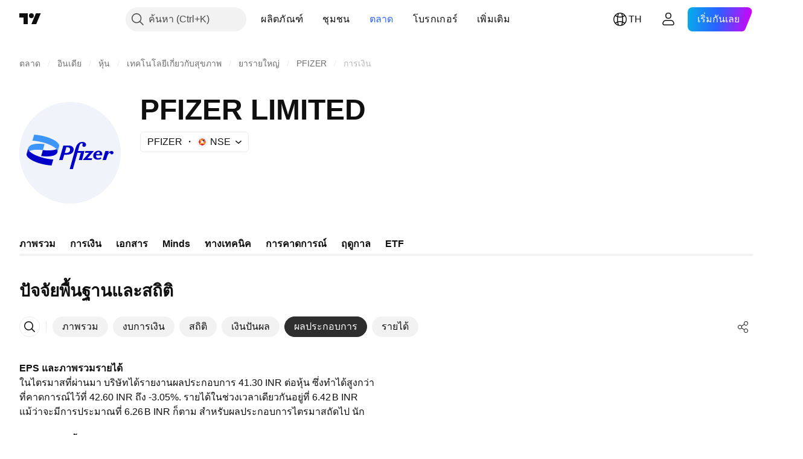

--- FILE ---
content_type: image/svg+xml
request_url: https://s3-symbol-logo.tradingview.com/pfizer--big.svg
body_size: 690
content:
<!-- by TradingView --><svg xmlns="http://www.w3.org/2000/svg" width="56" height="56" viewBox="0 0 56 56"><path fill="#F0F3FA" d="M0 0h56v56H0z"/><path d="M43.64 30.97c-.85 0-1.3-.49-1.3-1.37l.01-.18h3.33c.07-.23.11-.49.11-.72 0-1.08-.71-1.9-2.18-1.9a2.93 2.93 0 0 0-2.82 2.8c0 1.37.97 2.2 2.58 2.2.72 0 1.42-.22 1.92-.57l-.31-.71c-.4.28-.86.44-1.34.45zm0-3.4c.49 0 .74.3.74.95l-.01.2h-1.9c.2-.7.65-1.14 1.16-1.14zM30 26.17c0-1.25-1.05-2.17-2.63-2.17h-3.06L22 32h1.93l.85-2.95h1.68c1.92 0 3.54-1.16 3.54-2.88zm-4.28 1.94h-.66l.91-3.17h.7c.88 0 1.37.56 1.37 1.3 0 1.19-.99 1.87-2.32 1.87zM27.83 36.99h1.74V37l2.55-9h1.82l-1.08 4h1.76l1.34-5H32.4l.29-1.2c.1-.39.27-1.04.51-1.8.25-.77.7-1.26 1.32-1.26.3 0 .48.14.48.37-.01.24-.22.39-.22.79 0 .46.4.81.91.81.64 0 1.15-.5 1.15-1.12 0-.96-.83-1.59-2.1-1.59-1.85 0-3.07 1.17-3.83 3.9M41.17 27h-4.69l-.23 1h2.27l-3.51 4h4.97l.23-1h-2.56l3.52-4zM50.95 27c-.66 0-1.37.4-1.92 1.21l.33-1.21H47.5L46 32h1.84l.69-2.08c.27-.95.94-1.87 1.39-1.87.48 0 .3.82 1.12.82.6 0 .96-.5.96-.97 0-.54-.47-.9-1.05-.9z" fill="#0000C9"/><path d="M5.48 27c1.52-.69 4.15-.88 7.52-.5l.95-3.3c-4.86-.59-8.4.07-9 2.16l-.02.09c-.1.49.1 1.01.55 1.54z" fill="#3D96F7"/><path d="M20.52 26.01c-1.52.68-4.16.87-7.52.49l-.95 3.3c4.85.59 8.4-.07 9-2.16l.02-.08c.1-.5-.1-1.02-.55-1.55z" fill="#0000C9"/><path d="M8.2 18l-.96 3.3c5.69.39 11.47 2.58 13.28 4.71.7-.3 1.16-.72 1.34-1.22l-.8 2.77-.01.08.64-2.24c.21-.7.31-1.07.31-1.36C22 21.5 14.93 18.4 8.2 18z" fill="#3D96F7"/><path d="M20.52 26.01c.45.53.65 1.06.55 1.55l.8-2.78c-.2.5-.65.92-1.35 1.23z" fill="#3D96F7"/><path d="M5.48 27c-.7.3-1.16.71-1.35 1.21-.09.33-.13.55-.13.74 0 2.56 7.07 5.66 13.8 6.05l.95-3.3C13.07 31.3 7.3 29.13 5.48 27z" fill="#0000C9"/><path d="M5.48 27c-.45-.54-.65-1.06-.55-1.56l-.8 2.75v.03c.19-.5.65-.92 1.35-1.23z" fill="#0000C9"/></svg>